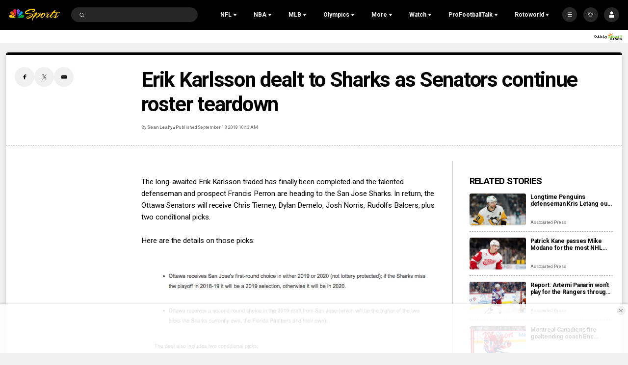

--- FILE ---
content_type: text/plain; charset=utf-8
request_url: https://widgets.media.sportradar.com/NBCUniversal/licensing
body_size: 10802
content:
U2FsdGVkX19G/ZeZnnV7q+P0J1iXr3fK4F5ra3pSwCRSTFYIrKnjtsjZwB510Q1jYhnkauW5PzL2+Eqm6RjQlqXwsFHNT7ecdiWlo8CBL9YAXz/ORVShW1zewXXUI4GIszLJZEiSbmKZegK0l873e+Ol4RI2ez4/MXpdCNsQYgp6DzjlINcS6D9NLWK7OF1fz7Ad6rg7ZOoPmKe80bOis0t97zdXpWmprHnUFek0U2n4UpvMyWAtI+tgWX4/nazNZ9H4JQOffPKeTs1aIVm2M6SRuNxxbJipa7KMpTVhuaZ3iyNGRI+nWesHnkb6eh8gXgiPOutod3TXhimVCqb/lB/9wG1dmeya7xqKYder2voAwSsOVOpQDR92wo+a2Qy/5Vp13BfijPO9N544EPFhP4C1ZGMc6YeyZznl/NU63bnWbn/Isoxx6MB15s7JLPnfYkcV38IjgPWdrIFLp/ykPieBMS7Gqyc1hCh6vC2EDVJqdvtcwbJEaAhJ8jdBIrt/NSldGerDNGNbXFiEaLglT7zMW/kJUPixOA98Ywt4S9EPv9OVpGHTj3r9IsNlyeFr3Txk27BSFFnT9TGUVND+y4kD/+GGVnKLZHp9Tp7IBhtPQ8hc+Jqxzyi52LytTzfOSR9cPzxEX95euY/E6M8yvWLjUz6mMeloVapBi/eLh8AyVhoLo/AN4TAkVl5MjDRWT5eI1R9+PLW4RbbCOpAXRm0W/[base64]/TWsUtCZCEJIIWFByLzSTzy+OIt6z0nctdA2XHg4YcCaB2AJnCgwXBcx6Q5ECFq9UTMKqxxL/++5WHsNBD8Psdcps2kvvvZrDa6v1EfrmbD2+zWK1vVdBMkk0bC+SB/B7UaKcEV+ntKsMMwntRFkDnaRoLroGITVmafZdBnjv3G5lu6TwFvq4zuKSNYdwa4G6AE4S1Dui9cnAupPGs+eU+t82+xwbHcXg5EZF4RIR0Dtpz99qJXlJGndDZ5rdZEag9lt9511yGc72o/h4/7kY1cY+O//esCcMWYFJfdvqxHfzuPVT9V7x+YZpRemzxnsDyRMFeX5SOBK9ThWmS7vz1EMZ1ld1AZgHL4T6yd//L5i5ekgdUPhyYeqjyYhRm4N7qUm+OGwlWn/V0QH7lPOia7AYcc4BGyxI87NB3f+6fK85K2URrv7a4/ksqBZqNurC3UNM1NtXDc9oenQfmC0wZYdvv0jaMoyElRiUMoJ+2MWu5O58Chm80pU1NgHF2drvlQtTVb9wQUAXdmglG4Bc7ecoydzG9jOUce9cGLaLPSWC+sbv/L5pu+ByAXiTI/C3wUq1wiyZbk4iyxiEi/JaAFhfPf0TnIXbUguaiFgJRy2nXtIjNEgsT6l3RskdmehaftWc2CYXJUOLPD2GhUfZMaUTJsSUexRXseN+JthkUlWTqzgcjrctlgh1saEVE3h0eWM3jeiRYVWUpvQKCsFtpa+rwqbeo0t3muxofIgonV0+WX48MIS6gB0Obflj/58t5m696OngZWd9O9+1lIAH4etJXENVUEfhxESS+NHYVP0VaKZVpIgmJOFSAtRSRz9YfQOpGb1Eq5wcl0yypZ4dRhdYpr0CY+EY/nlPUYE3tTpIkU2ey5nmgo8k8+91mQxkXhFW+0hthGBKW/kx8tXHD22GlWxUpIZ2AGyPu8PJUPBhGAA4TF6Bcdgsvzynxm9X4rvoifk/Bz5VYSw1ROSIX7ztqvkg5WsZWSWOMxoXJ3m9ynysCPVE7WA7V5w3bJNDOE4DUciPFCF0p/NpxqrXWr40vuc/[base64]/82P+GsRv0k/h3Co7hLIq+zpYr8kOvgIxIsOwE/IwxhfxMnOoEbN23lWyUQ+1EOoM3GDb5JDQ+eGK4kHXcoDTdxLrElc7PefHhwnYTp2iaN8Je0+hp3QOE3s0eolV1MD3TFd8vmkj5LXOWLsNVHryg4rBpxE3WfcvNG/Gy8Lb0wa+QAnNSB12k8zrJbEcGS/We7v0r87+xgYcufvM+kpLsM1qr0j7FfR9315YDLlCVqmtUh6fuyJPRCAJhS24RtnRztXFnpmoekrbwWOT8yQbEnHVmo2c4D1FDLwzVDTMr0Jl01HJARWL/+7/v5CeXcBMsIBLd6tvUP78h2IRqnl6NXU51EZALuc7yktFDmGkgwrjCItapkOn26tmoezcANHVFTCsX0Qf3QRxvHdIx4S6ySYReJDNagBx7oXAm3YW/nUsxDTzN1zf/rrXW8rIgz+lZMA9Bx5oZ2BUqKERnvMYsOYy7bWtEVmb15uH2Pj6Pdd092Zz7MjkKFAWrQ07rFVT+Hz6ePOXzSp8slgzTdur3OhHOxdJgkSHjGzQsMi3YjR5pJQT5/xXgGcM+D7jdAF1vyyQWupOhXzJy30QNZgfdOPao2zgH/eo9x/HBa1bAwHiYlIMfywLnYfM57Kk0wAKdB5GSRiAIfrg/[base64]/nV64sKopJ5SG+wbICyiehRcBjpXZMrNdMxZwezBUainVOD9pp6+4BzQvfIYdQEX8yLBsJ94U7R+HIGn1jOwZWmiM5CwR3BgwzvurPYBGpTDFlWlweF5417dxeR999hFQy/IVLzbkhyERm4iObhpomyFKikmoRusPLFt3fLq8EGcDTsbclkkYIkDt4+cXtP8ZXGSEeBAzbA4sjBqVXLpvrji5j40UU3l58dfeWgXFKQgOMoFDd1voMFUMGKQvnBrDmdzS08I5lSg/GxLVY8Z9+xhWPuJpyzuSNdFJ/bxC6jooOUQuoTgRvot6N9qI2FIITnZgzCQYsEw1sSDvuUemluI3id47tUR+EE0l5D4gm7vaOULgcnZ+eMZ2bH1aFpOUnCOUeihZv43gFOS3BeCXqChbPXp3QBEb+QRUn8BvjgnAfm3ITPYZLIJdISAupHTbHy6y9InFsNP/8JIQ125koNX+exTMZ0ODYFY2h4b1EFkPc6xi/wxgpF04017d7nImFiSPn68mHhzGojxR/zjbWHvA8c21+fCL90Qijc7Dfpk8fnJjV/7drAf2D8/QIVnAJNv2R/DpI0rXnghYqSs9QKFAU75DT7Ri0gTPITyG0uhltW8PnHvbUjdJNxUyd97uxxAIsGQwq47EJ8O/VbvV08qHhyJ0iJPLy5peURfEQe8Oy6edgUuHKkn24/PMJJO2xId9v99BsBbAjILpNlHFpbJonnISsIDskTZZ/lgYvoXMywoRx9V46ohDfO/ZCuHnZew98YpcLfvzVvUGnNqYWnMRsUy+58Z7aRkyUJEVLxB9Wu4x5G0oWCBM6HN+sOARS8LzZo5qJ9zSJBo19JAUrgvbpW5/rZgqVVtdi0jbMSvDU5+s1w3Q8yEY6wGqNe0ZyNS9EuPOZV9OyZ94w6M+wghg00pqU8gS5GvsDgtZwFhZsa+kvyfp2WasT2/OyoVyrcwnaXVFDNtrz1g+dDOfwEFXBAl//iJF9WwMBsrgIcmW2eYdHBScEnH5oirnlQMIPmMI8n49V6KI16w13QL+DiQ8QIasdhR5i9d8iNwvdZkDDrQFGo8XJbfvvIhiDb5qw2Q57qfcB/[base64]/XFCpdmS4act3YYGkvjhycyvCiO4Saii2N+1q4WMKLielb3BEvUVvmR5hP7rpj9h5G7qEHdWXXRQdSSZU2Dn02VTWeRM4U+6vyyV7H3L6uCC+AGCe6pw4LpdFW5sNJIEpc+TTIiQaekASIKk8dFfJamW/HHe2GCXVgSzKl8VfMQlsPIxS9sQIx3sgEbLtzoIdzgLWf12wTd+g0jkykiZY+5/FOWYbLmUgQg5Dduf25SdH1iQ3qHIFBBq9rndQ2ZuiJEuMP7LwHmr7HeVYAapJgWmDJiYiu72MIgNYAoW3ajWXR1q/U7QJr6bdUAZvm2/6e/4yM++JbMAHBsrqeoN9zrhAY3mjIlQshOYv3DOhbZYI2dcdcokLFnRV4+/FNIRUJTgBuOUX+BC8mCmRr7VlOIkOuCzKBE5/vkiruSC2DgSb6A6/lwsdD5bqnrtaqFsdartIwtqJaVe/1jD2pOVKp3Ew/Xgc9dd9ekEIB+HDzsssBI805r+FrCr6pjCu5RRfAQIXWxZvNQmjaiG8DFou29hPbBAXTG/0tDkMWXjjo2GhxmknWEq6enF04yJ7AWY2KTMVtP9O3yMiQ6tv7dyfssY5p/xR1FqKda5tWsCDPs/XV1ZGRglD2FslbO/qo1dDFjpbF+gY+eQozNykbfg++TZrYex66lJ/QgJ/Z3S2FQtCLu1u3VM9fRxwqH0KZAduLZmSGAmQBSSad1YCMuOntmpTPJlwYPkNxcqX7CqHeKjcQ8+SBuWvJt9/dwoDdXaPDRhjMB2Y1y2dBtsHHOup9uRNQV8e2gI8DKZtDeRCnqwj0qRJ2S2u3fL3xPJvfoTqe7HtuX8mDAoc0iyqFkjSup0JYF9u/MtLLgN1ed7f+0KMFJvGcXNA+6E4lZ158yoID6JpJnhdgIzhMuIsnpfliD6EJCFPepC2uUKgnap/xA/csPnEGoLV5PyMh1TGzFbPQo9EWgAAQxhAEkgI3OChblCKWZFbrUfM9vzRVpSRR4/W3iX5eQLTG3LXp37R39YAed/c2Vres+sF2TrBCTpe5sendT5OSxZ97l+3O55jZyiHDcxvnEx+gzLGXlSlHbluPZoMCZZw1hLrtbVgfApYLn5vgjOgiHd2Od3ofF0SNkW9MdUcCfkecCk1ELoAdlXEvl0o5pIOjwUzfHTn0qhrpE77MlRVfrhP/8Z2kLB/xRomO93weqh9mBWPIqJU3RghmccuOMayxWyMOAu508Fv7zo8Z/CBItcWPraSYQ/Or+xIoaUuvTVg+w1ngxcPT0wHjIpC3gNzQiF/0ZZePR4WxU4oDAid3jnyFjNkGaAVjNAmxGAcMfcUikOgg415mLGToQ4deo1LzxygxuFN3gIeaSlxBT/RaMYbItJ9qRl0SNNhVOs5N9vjz+d0Ah4m/ooMvERoldZl5Mpp8y2G6ic8HtfZYSlE3HFPcOILKge3W8dfBZPCzaneNDXORH3xbLFma42CVO7QVj+UIS0NCP6qTepPJewN6A+DwFIoLbaAqGoon/hrhmWpTHKhrJF76hOj/R3RKkpbuPqW8gisSqFUWJ4el8Ee5B2R8O1dfPeVGMyP+NkLTic1SDAXzTERESJi8I7xBIFnRekUwhmmxOck77iMknT8DJXfcJGO0wJOx534WKqJ/A63wAAHnDJ95Nl4bHIp7HGJ5GtCFq+lriR/4sLhz1jVf9L6FX/[base64]/GXwc/pwERtBTez640aRKk+mnrxFhcmkshb9OKQWv/6Hsg3/Vm2LSG1m02VL20p5RP2sqx3LSBnTUJxYioZfvr4QYGC0w+IlXgxEwIV3usB2EUVSeMJtBOQlUE3/Iqavaop8+WA0h4HFa8AKV6GM68JfBhMwl708G1mM3ZRqJdYZe7wkmM2YRznV9Ga5ezTJs1j0Vbfflt67OV+JJmAOsYdMkRzNYZV6B/SRT4H6K+DiLbf8W+6tndZEE9upXz9YzlX0EbogJYvatiFPeDFGJuIECp/2xRY0aE/Ua6pxMCdCmlXueRJTA5DYTvv84LY6RJ3uS4Q+Du9RlabxF9g7Ia9ysApFkrlnxhoGyDEu3ZALgscOleXikBSG9jO8YY0ZDTB/5nu9kK4x22NPSuMxL2hdtGJHPBuAQlfQBAiztawcHx/WhQMLmTC/sfrpFIFTnUoIFaqmCb8sFl8v3HaLpC/Pz7c6B/[base64]/3Gtgx557kkdUvsACtKSwRUgzEFZJea3ADosIWA6hfH/qTuzGEtsyVCyHRkCCbk47hzpidRUb/S4henYVtRDBrf+mezi90+uqKPoIRYgYxbYrbfTScF3RrZHj2MKCP2oxK5UC6CtkzMRp7jpdqITjSNcPXgn+fstphFjt7dx9b1S6iEIUsNukoAv961Lzkfh359HvP4M0yrUlhwmRnsZZLU2iLmn9sG3NvI/[base64]/Z3bi52T8zcqiDS5zJozUoGVsxWo3Ob/Ibzyry5lSzB+DSr2wb5jtQTHLeSAdIAwIROPgShKwP2QcFKXQbe3mLp4lwVVRgFPrWYjlhoRn3t1IRODAwjvVIg+p3S8HfW/mcBkrHN51WHxCUpFCo760/+nZ3G8kRwj1NpJ8u3A2UjnKvlI0tRU8xHCDehy+liWUuTAUwvhcIWa12XiQfa8IqeGlmbCsQADun4ZiifO37wknG9xu0zWZWW5miQTSiec5Y/yuXs5UiO+6DOiq44oZigwLBrckDfX8AsMVsbgL75yUORauEuCXa/FSBpEnd/oC+jDAZrt9Cnkut1FBIvSLDLKkNDMDhg2ZFPs1lEolWSxi10KRocUi7FFaEsSn0QX1CFRiU1tVRJjmF0v6OXmvYuxu86UyxWye/v3fsq0OAYBWcZkgihMxboMfYLg445RcCePey8DyW9CchdNOjq3V4Um4gXoTScj+jyvT0XM+ClD0kc6jBNyPnMKcHWnGWo/5INDqgX87DFtB2mJIqIa+69X1hpgf1DpiMFZHIfaMtmDnIIiIkcV+8HF3uzLAYFMtGOe2w0ojcsEmDD0p5nGdE/ACj/d3+p5iXgZ7o5O1bsKZs6bd18JnspLFZxmOMxGqcuricYL1+vo6qUqN1NYCvELGp5Uamool1+Vt+JYkJYIKV6UH6qlSxOQc/0qZzzlS7muNx2MCbW5dshmwkGMrRupLA1JGCW509dnejXyQjAt+MWI+e0JFsoh9djwj4pVLfx3c2Mn+8AlMuf35BMvVQ+wclUJpiXJ7Yv9IRJjjJKy6ON4SlduJ3g/agUHiMPvPVWRDk2ptlbHzc4UYD5CyQdE79pCqd+/WLYgVHBq+EN1RNpWWLzjAe3lZj3kBQfI02/7S2lcXN2+RhHfgpV79ND1F/y4hX5hozCw0HI1lhkANXzirWmj082bHEsdPFEoQiyTqSLORFc+pFOor2JSBSKBz+Zb0EhiODFHmANALM3V9T3zLVsf9LgidOeRRqsAydlFe0PLVPizy0QToc862aT7SXYWj97fEulPHJZgImD6Y4gXmlDP1USU+NZAwzdfCYzcfSwJYjXX/vYdl0p97IxKraCjxwLtMpeOUc7zaUjP9TbfvVlcqPjSDgS0rPrCDcKB+hcpTbTRLVHEuMj7gaHg5SjTbhy2ZLpEt3DcGkYZoJ45RK9HaY592c9UmcrALtGuatsgnsnd4OwJCqEYSny8B2GMbfQGAvi2K/q1vF/ggh13t3K4HukOq7x4G+LwP+gT3AEP479Ckw4You2n94HVTgZ5zuM7nby5bC26B6HTi2vq/PuI2fTXsGFpPTxtrwC9spJUk0q4DR3F1k8FiQ4B+eYVcZ4C4In8i/tE7WS5Sud0W+dCclhsuyHx98CC7crxgRX5VkNrGc0K/3+AXJHsQd413h6dh/9Y8LJ7fZh7yDqTCCQtmycaKY1Jg99e4kq/dox3TC2oq7i81nPeH2kdq+g6mLMEg/Q7Fze0U1U3VqB8+ImQBSvDppFjmzDAvOulf7jkcaUnvSzQgdQdZFn8xGGGoPcbZg66SPyqA4uW0ZiC4lJjYngzS3BerYpgN6iLTzSHZPenYSx7vIhLGFIxZ9pq1f64vkWJqf2boYyzxJz3YjxSPcPX6S1iHV3rFrDfeaSH+yoFIO+F8QsGyeBlE6Ruc3b4/dV/zbGuBnD8eGdBf7C9F/RMDs7oTOfT43OQ4iI0X10GNptUZqWhbXbe1upssVfFv00XIgQ1k6ZON8buzgpbTNkdANN4U5AJGH4uSN05ZLLRt6lpmV4osjc4sRqW0RRqjaK3IbdTPIuuO8e2jp7jmteZaA0W1Rudh3LJ1fLTNrSwk++smFftomI9Mns62aRfC/f3osfcflfXFHWCwvMCMd/C1V2y4m1h/9n/cPT7FSYG47mJ0/iTnOr5ZtZFVnOBnEhUkW9GLcYpUe6U4bDeqJwOf6BI+vNvPri1+Bhc8AirnWSkLppMVIcw+TTtG9JN2m0VMB+2nQC/h7Xa18AOxqZUk2lkcP93wN6o2M+iRBnZ2ARrRSgib1JQAuQbh/XqM+inX7MiVDqydpLcFxxwifpa1fSByGepESDWwSKd0pIG93TMxcbGGtroLCvjN497HGNVjOkSbs2at4vv9TZaY79WSBHSEBUwQVV27n1K1F39XE1+4A9uiyRNXD0scuvT6fkhlVN4xoate2DScyzEMcDY0m/[base64]/[base64]/WY/557NKEKIaiXCvvlZz0UEyXBpTXTduTHwsdmQ9Uvb/QJzpBZ3iTemca0970Y/bV8Y6gXuNgoXSy6wds8kmNEo/9c6W8rouYw50HImb/0jMe1IiQFLprt78JPWN3InO+tgBDceHSi46EDD5c8muYHJRIouwAvq/43Gsy+TRJdtQ/sMUd8HVC5rnsglyE1MfI8++cHe8oawKcrt1oJKRw+8jKtN6DdmujBZelPceLMgMiMDRHLq8D+957RzybJOcOIiTuKMCyo4za+vJKEDO3ea0qUWY4oP7jtYQFtru8GlHkKuh7/PFOfBePJmC0IFk3gjylh8uD1THFFKrUtaoNYdTWUJGs6gwyGiUKyvyB3kkvPK7luNPcaR3vrB+RVwepzymS1m7fG/sVUSN1I9CaT2sG9fUyPdnO+0pk0wKlECZbEbFSJGc8wM0MfrrKS7rs4VLuy75eabYwaWzTvjRYYySxV/yF0HWF/OSiXAt3UBolrnp7bUJzUQNMXkiRJMw1q4EtNyd2jnbDONBh9nVprIcHmuJ6iY/Gbh9gWikSqeAlfrXBt1XsclqvrMT/MBTC4vlWdJOcJe8C1MQPIHXjOvNoD14T7mylAAcNz6ZqOs3SszAgrqOEbc46xVdRXnsQgV9wp3Ef+rjcEsO6ge+ff1hcryYwo20mWnEoUtvxP+7Ya/eosCura9bmzBgy+7irPFjn8LwlfIfjEjmu3E4yRv1yFdIk4jvPX30oG91mxCg8JICSTJ7iBFqiqcZmdVyBiGbc5F98cW83BQ2ooZKsiJ6nMhsrS5b4Vl+NUcJ5esnWiy+8i4616SkOo+Dm5BdR1l93sIxYUrtBD11/MUZJw9CIaKTU4JjVxXhYl3riLni5RIbooPG+SRmGcZ+ur0Gq6bl9a60EkAK1XVTzRkB17cEgtQF2d1t+fgABAy4p70/Fhi2YgRBHSfMrW38SAxINEaVs6jP/XszkLFd8xeiJr7tZQcJZ7aBkiezW/3fUnutKeB+xKtJ+G16IvsELFX//lYCTGOHT3nihZWOZFkNTM/NpYvO0lmek6r4FA7jBsupSiOPKMJnCXRIa06FXjNhPXGlPs458XnXUAaIZowctL4QdmSUV/u2rMmqR5UFLwoYI19x6eYj6xNDEvrbd64q2npVVlQwDOoUnSATutfZidGJb8Jopvw4PpOqzHFjQcwM0yXURYeO1v44cyKHm76u3gj9dcSBfxksVvAHUH6zc8YLJNZySSkvut9IBUwmw0B75kFiZ7okAIHAj7S3iKSI3IfVAhAW81/aSJqLlweBB9LJ41y42WPfj5/QOWF2yCwPu/p+TdLoUvRpKPDu9s5McLnHFjV42n0NHqsxTBHIHQM0qgEpe/TO/ujNBmZ4DAKKCFHayfEdQIR6YXA51Dc4xpR8fVnyJrXqjdHUM+KzC9Z53YctMCHnDkIE95nx3qiqbQC5vh6ETBLP/zdCBuf5H/M39fEaxcgAm9sJBzVKzbqV23ajlp8l5FQsnHiDgnZlKwD/Q421coqT6rXmh7rtZ0pMOx2ba6xou00No3OEJqbBHpSjRQxc5ol8cDtJEq6chmTb7BjiPS+FvAUehwXsFECizVc20PyxKZK6+unDfY36a7lDwJ/NLNLcbfpWUMLfnnl8qPW42W/cTs3hQzOAzQBLDqH+3WHezQP9XrdtxU+d+S6LhOgQsaLZ3CNueLtJ4uti0kAWjMGdPJUvcxh8EVRFGGw7UWpVg01aPXkAcmC7zVneYuZmrrf8hVdBw0aqcyOrIp/VfsKTFb2k1As5/5HjsKCGXs79CnGGuQJaTskEc2o823LysW947ITP196yhrOwce477g0E5yjOF8fB8KEImv+QGnRms4EB5/rhnlLOd+rMviPS/18Ky+t1nh+d9ZflNSAA4qp8c9lHfqR4zbL8Gr0+w9r4+SLjwzaTzcbuUfYmqv0DJ+i5hqOtRYUFWMAIa6KQICsmhRa3arET9dkAkKVC9k9IaMKP1yp4HUOWjacdJJtzhi6RBhRtmDBPmXm2WEQktvrwTgPCORzEmR9bN/pBPs+3e/mMny/ypzlvfQbqkwYoN5P8R8CZQGzTnh0D0FMMO/2yCcejVTjwCKJdTBssw3Xg7i2lN5wevUeAZaWbu20wH1j6XsUC0GomnHIujc/5HdZDSZ6Kc+4IEvYu8lZZ8RIEBqlGcg8twyCTzUVWE2Kdl1nVutx1KCP+ngUvPW5Z2gr/al9vidQIDV93Eoh4UyA9aiRHQkDKBx/3pXtqKwzeMXdm8GpdsyNFEjSU2elmpmFHguiUMbkNq6Okly9Po25kRYnjC+KfzArPiDJdygA5hVDgFB+S6HBqpOe7AdrTS7ZgauHoDrW6hY651URMY3/C5p9WUUk36DBr5akgSU3jyN9Yvzc48/hmueByAeytOoHh3VvRbh23biLbyiO0vc9uc0LB4zlcRxau38WYrOoq5pzQvjpffuM7zd/ZEbdpQMETTSa7PME9vp4aHb+Nzr7JoobUQaNxECAh6f81+sD18lFx14F+wcieiaHUPFZDs/gcsN6z79VPDxXJ587QYLXZdWkG4auM8WIfW+c0qYFpuszZVtUQNgqyvm6S3W+505do8ZDgPRHmVzkfHcvJs0tdZzkwnax4CIC2aPc0n8/3HbmM3Qb6rmNhKxQHFdXMZisilYuOD3K/f1Dcs4i9+nODnINi5HucH1E5yvAX24DTCI0SlDxiQdH/kbszFcVzP7FHNqJ0SZIncUXEQ/YpB3X2oO29263WATCMiLz18fRXlN6EhgSahCY6TYdKDrI8eKrDctCw8HkdD5sLBX8+IKl4KI3it90hc+ePbr+3R/InMnVrUaXdEkrGPGINKyrIJzsoZmFxA9v3t6t6V+er5gFgXKC3kikW/2Ej6ICdPNKjTNYSll6Cf/cZU4K5Lt5dc6LUdgVvY3CaK/iG+SCqisw6kyW7EGFjc2gUdqrKzqeBqSG0e/r5e6nEpC7R+Vl/WmGRo0HFu2kgKbfaTlN/25M5f5zJMXAS883LMyDGi/xr147JF+nBbfzxLtxsjAyipAGKlrVMU3WdMmSuUkR/M0eVg/cU6xTnYTTnM594wTS9Io5WCVWrJz0BNhXJ40fLg0rYeRXM4aT2gOix/kKUTVtEyj9aBH5eYNb2AILFfLCUetRQPkUB5c6NrYhF9VOT/nRSNWZ9bD9uO6o7BZKqaIyy+gtkOO6FBfUDrkyDQpvXK9H8/FtNHW9hwCnUHYZ3H9Q/bVas+I6HacuuC17OpQTRj4P0YzkwxvIGD+lfMYVr07/h+xfyzlVA0NhWi5b/FXQJ0ev7lgoBpMD8ey5cf9od3aU6sq8x8JU+3gUIO028cwk5TVsADMNQlMmJ5dSwfNFokJE1xB8D1cAFAVL6m0vy/[base64]/LcCAKHnz9xrme9TftZAXtlDSi068S8w2iiStHbR3ustD5hMh7mrpuLDd/71boyfF4E//AU+7hr5bmWhrV1Rv2rT6Pmk01rrbfkV1zEyZVXZBJjbatI0TfNDkIE4Wwl1NOLDOglpTrs/Q9CnlCDY+ghTISBA7EemhxmiyO/V/xS1L/aA4o1UsqO0p4WydU1Vr0XpEsiwEcGipZIrhu+wJat4OG39qHNkkJJbUw9vw8EMSQBgFU23r8cto4xEwFUxY/kkJbs098+4er0i9/Wl3aUGYpg6fqoTcZzsPjwLwryLcZc5XHFW8XuXyM0ttDBHYPk6ZN/jPEv59BT6PC4Brlj5HGQb7ihjRnedZTg6Al6GaDt4pB1VJ9XD8rr5umj4b4zKRIZz7Grtdzd1vGgpNR1WO1FwFXlC4sJjVgeanskjj7sY2+stnLFsjqn0KU1AKsijl7SUoCyv1cwV964JEiR1mnR1XbbmfwwV9TZL8KHKJqj1I7z/6+bRIsxfVX4L/8TIVboi+XrNHFphMpy5RBGOs9j/lyxMaB7rxcVGhC3XQxOA=